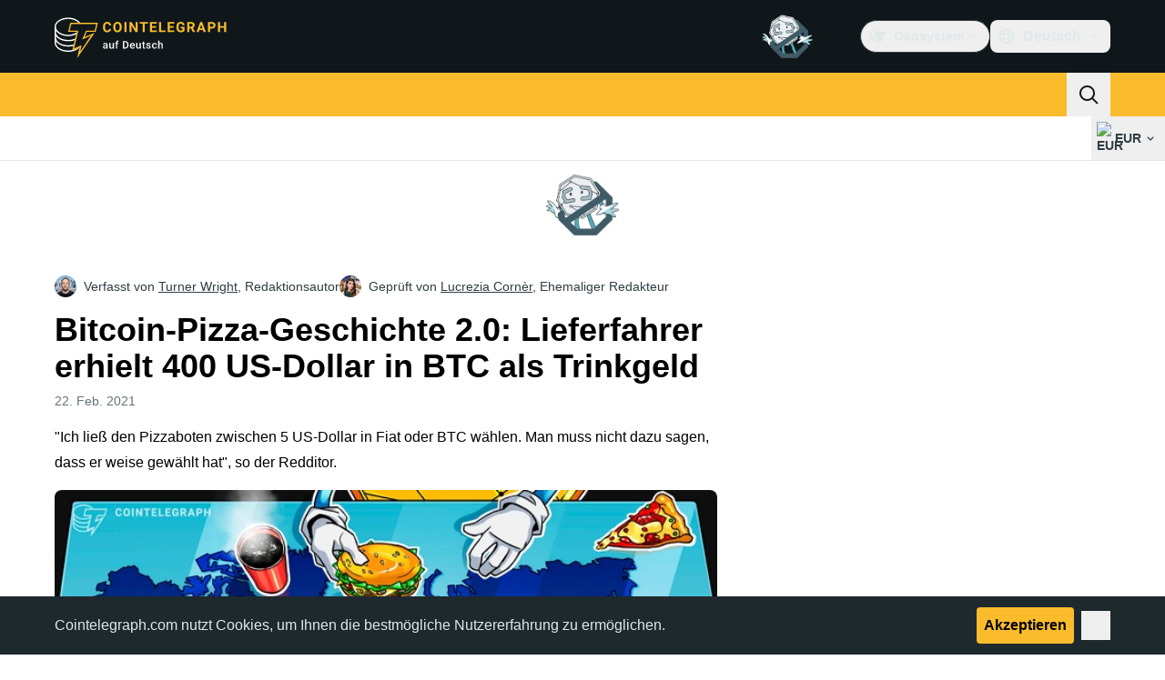

--- FILE ---
content_type: text/javascript; charset=utf-8
request_url: https://de.cointelegraph.com/_duck/ducklings/geneb7gL.js
body_size: 4674
content:
try{let t=typeof window<"u"?window:typeof global<"u"?global:typeof globalThis<"u"?globalThis:typeof self<"u"?self:{},e=new t.Error().stack;e&&(t._sentryDebugIds=t._sentryDebugIds||{},t._sentryDebugIds[e]="af5787ef-a488-48eb-b43b-48d8300026e1",t._sentryDebugIdIdentifier="sentry-dbid-af5787ef-a488-48eb-b43b-48d8300026e1")}catch{}const i={"about.brand-resources.title":{t:0,b:{t:2,i:[{t:3}],s:"Markenressourcen"}},"about.get-in-touch.title":{t:0,b:{t:2,i:[{t:3}],s:"In Kontakt kommen"}},"about.team.options.authors":{t:0,b:{t:2,i:[{t:3}],s:"Autoren"}},"about.team.options.local-team":{t:0,b:{t:2,i:[{t:3}],s:"Lokales Team"}},"about.team.options.management-team":{t:0,b:{t:2,i:[{t:3}],s:"Führungsteam"}},"about.us":{t:0,b:{t:2,i:[{t:3}],s:"Über uns"}},"about.us.text":{t:0,b:{t:2,i:[{t:3}],s:"Cointelegraph berichtet über Fintech, Blockchain und Bitcoin und bringt dir die neuesten Krypto-Nachrichten und Analysen zur Zukunft des Geldes."}},advertise:{t:0,b:{t:2,i:[{t:3}],s:"Werben Sie bei uns"}},"affiliate.ad":{t:0,b:{static:"",t:2,i:[]}},"affiliate.disclaimer":{t:0,b:{static:"",t:2,i:[]}},"affiliate.title":{t:0,b:{static:"",t:2,i:[]}},"article.actions.listen_to":{t:0,b:{static:"",t:2,i:[]}},"article.disclaimer.news.description":{t:0,b:{t:2,i:[{t:3}],s:'Cointelegraph verpflichtet sich zu unabhängigem und transparentem Journalismus. Dieser Nachrichtenartikel wird gemäß der Redaktionsrichtlinie von Cointelegraph erstellt und zielt darauf ab, genaue und zeitnahe Informationen bereitzustellen. Leser werden dazu ermutigt, Informationen eigenständig zu überprüfen. Lesen Sie unsere Redaktionsrichtlinie <a href="/editorial-policy">https://de.cointelegraph.com/editorial-policy</a>'}},"article.header.listen":{t:0,b:{t:2,i:[{t:3}],s:"Hören Sie"}},"back.to.top":{t:0,b:{t:2,i:[{t:3}],s:"Zurück nach oben"}},bitcoin:{t:0,b:{static:"",t:2,i:[]}},"breadcrumbs.items.buy-crypto":{t:0,b:{static:"",t:2,i:[]}},"breadcrumbs.items.home":{t:0,b:{t:2,i:[{t:3}],s:"Home"}},"breadcrumbs.items.learn":{t:0,b:{t:2,i:[{t:3}],s:"Lernen"}},"breadcrumbs.items.learn-reviews":{t:0,b:{t:2,i:[{t:3}],s:"Bewertungen"}},"breadcrumbs.items.price-index-slug":{t:0,b:{t:2,i:[{t:4,k:"priceIndexProjectName"},{t:3,v:" Kurs"}]}},"breadcrumbs.items.price-indexes":{t:0,b:{t:2,i:[{t:3}],s:"Kursindizes"}},"breadcrumbs.items.price-indexes-memecoins":{t:0,b:{static:"",t:2,i:[]}},"breadcrumbs.items.price-slug":{t:0,b:{t:2,i:[{t:4,k:"priceIndexProjectName"},{t:3,v:" Kurs"}]}},"breadcrumbs.items.rss-feeds":{t:0,b:{t:2,i:[{t:3}],s:"RSS-Feed-Seite"}},"buy-crypto.address":{t:0,b:{static:"",t:2,i:[]}},"buy-crypto.all-fees-incl":{t:0,b:{static:"",t:2,i:[]}},"buy-crypto.amount":{t:0,b:{static:"",t:2,i:[]}},"buy-crypto.base-rate":{t:0,b:{static:"",t:2,i:[]}},"buy-crypto.best-offer":{t:0,b:{static:"",t:2,i:[]}},"buy-crypto.bottom-text":{t:0,b:{static:"",t:2,i:[]}},"buy-crypto.buy":{t:0,b:{static:"",t:2,i:[]}},"buy-crypto.buy-on":{t:0,b:{static:"",t:2,i:[]}},"buy-crypto.changelly.1":{t:0,b:{static:"",t:2,i:[]}},"buy-crypto.changelly.2":{t:0,b:{static:"",t:2,i:[]}},"buy-crypto.changelly.3":{t:0,b:{static:"",t:2,i:[]}},"buy-crypto.changelly.title":{t:0,b:{static:"",t:2,i:[]}},"buy-crypto.cointelegraph.1":{t:0,b:{static:"",t:2,i:[]}},"buy-crypto.cointelegraph.2":{t:0,b:{static:"",t:2,i:[]}},"buy-crypto.cointelegraph.3":{t:0,b:{static:"",t:2,i:[]}},"buy-crypto.cointelegraph.title":{t:0,b:{static:"",t:2,i:[]}},"buy-crypto.country":{t:0,b:{static:"",t:2,i:[]}},"buy-crypto.country-crypto-breadcrumb":{t:0,b:{static:"",t:2,i:[]}},"buy-crypto.effective-rate":{t:0,b:{static:"",t:2,i:[]}},"buy-crypto.explanation":{t:0,b:{static:"",t:2,i:[]}},"buy-crypto.fee-amount":{t:0,b:{static:"",t:2,i:[]}},"buy-crypto.fee-percentage":{t:0,b:{static:"",t:2,i:[]}},"buy-crypto.fees":{t:0,b:{static:"",t:2,i:[]}},"buy-crypto.has-articles":{t:0,b:{static:"",t:2,i:[]}},"buy-crypto.how-it-works":{t:0,b:{static:"",t:2,i:[]}},"buy-crypto.invalid-address":{t:0,b:{static:"",t:2,i:[]}},"buy-crypto.more":{t:0,b:{static:"",t:2,i:[]}},"buy-crypto.need-wallet":{t:0,b:{static:"",t:2,i:[]}},"buy-crypto.no-articles":{t:0,b:{static:"",t:2,i:[]}},"buy-crypto.no-articles-providers":{t:0,b:{static:"",t:2,i:[]}},"buy-crypto.no-offers":{t:0,b:{static:"",t:2,i:[]}},"buy-crypto.payment-methods":{t:0,b:{static:"",t:2,i:[]}},"buy-crypto.pci-dss":{t:0,b:{static:"",t:2,i:[]}},"buy-crypto.proceed-payment":{t:0,b:{static:"",t:2,i:[]}},"buy-crypto.required":{t:0,b:{static:"",t:2,i:[]}},"buy-crypto.scan-qr":{t:0,b:{static:"",t:2,i:[]}},"buy-crypto.select-country":{t:0,b:{static:"",t:2,i:[]}},"buy-crypto.select-currency":{t:0,b:{static:"",t:2,i:[]}},"buy-crypto.subtitle":{t:0,b:{static:"",t:2,i:[]}},"buy-crypto.this-provider":{t:0,b:{static:"",t:2,i:[]}},"buy-crypto.title":{t:0,b:{static:"",t:2,i:[]}},"buy-crypto.wallet-promo.description":{t:0,b:{static:"",t:2,i:[]}},"buy-crypto.wallet-promo.download-android":{t:0,b:{static:"",t:2,i:[]}},"buy-crypto.wallet-promo.download-ios":{t:0,b:{static:"",t:2,i:[]}},"buy-crypto.wallet-promo.get-wallet":{t:0,b:{static:"",t:2,i:[]}},"buy-crypto.wallet-promo.title":{t:0,b:{static:"",t:2,i:[]}},"buy-crypto.wallet-promo.visit-website":{t:0,b:{static:"",t:2,i:[]}},by:{t:0,b:{t:2,i:[{t:3}],s:"von"}},"calculator.sidebar.title":{t:0,b:{t:2,i:[{t:3}],s:"Kursrechner"}},careers:{t:0,b:{t:2,i:[{t:3}],s:"Karriere"}},"error-page.410.action-btn":{t:0,b:{t:2,i:[{t:3}],s:"Zur Startseite"}},"error-page.410.description":{t:0,b:{t:2,i:[{t:3}],s:"Diese Seite wurde dauerhaft entfernt und kann nicht mehr aufgerufen werden."}},"error-page.410.title":{t:0,b:{t:2,i:[{t:3}],s:"Die gesuchte Seite ist leider nicht mehr verfügbar."}},"error.page.404.text":{t:0,b:{t:2,i:[{t:3}],s:"<p>Entschuldigung, die angeforderte Seite konnte leider nicht gefunden werden. </p><p>Prüfen Sie, ob die URL korrekt angegeben ist, und versuchen Sie es  erneut.</p>"}},"error.page.btn.label":{t:0,b:{t:2,i:[{t:3}],s:"Zurück"}},"explained.title":{t:0,b:{t:2,i:[{t:3}],s:"Erklärt"}},"flash-news.all-news":{t:0,b:{static:"",t:2,i:[]}},"flash-news.external-source-modal.description":{t:0,b:{static:"",t:2,i:[]}},"flash-news.external-source-modal.open-button":{t:0,b:{static:"",t:2,i:[]}},"flash-news.external-source-modal.stay-button":{t:0,b:{static:"",t:2,i:[]}},"flash-news.external-source-modal.sub-description":{t:0,b:{static:"",t:2,i:[]}},"flash-news.external-source-modal.title":{t:0,b:{static:"",t:2,i:[]}},"flash-news.is-important":{t:0,b:{static:"",t:2,i:[]}},"flash-news.load-more":{t:0,b:{static:"",t:2,i:[]}},"flash-news.main-title":{t:0,b:{static:"",t:2,i:[]}},"flash-news.sneak-peak-title":{t:0,b:{static:"",t:2,i:[]}},"footer.call_to_action_button.join.are_you_journalist":{t:0,b:{t:2,i:[{t:3}],s:"Bist du Journalist oder Redakteur?"}},"footer.call_to_action_button.join.join_us":{t:0,b:{t:2,i:[{t:3}],s:"Jetzt bewerben"}},"footer.followUs":{t:0,b:{t:2,i:[{t:3}],s:"FOLGEN SIE UNS"}},"footer.journalist_join_us_email":{t:0,b:{t:2,i:[{t:3},{t:9},{t:3}],s:"veronika.rinecker@cointelegraph.com"}},"footer.mobileApp":{t:0,b:{t:2,i:[{t:3}],s:"MOBILE APPS"}},"footer.new":{t:0,b:{t:2,i:[{t:3}],s:"neu"}},"footer.newsletter":{t:0,b:{t:2,i:[{t:3}],s:"COINTELEGRAPH NEWSLETTER"}},"footer.partner":{t:0,b:{t:2,i:[{t:3}],s:"Partner"}},"footer.soon":{t:0,b:{t:2,i:[{t:3}],s:"bald"}},"header.ecosystem":{t:0,b:{t:2,i:[{t:3}],s:"Ökosystem"}},"header.language-picker.placeholder":{t:0,b:{t:2,i:[{t:3}],s:"Sprachen filtern..."}},"header.logo.title":{t:0,b:{t:2,i:[{t:3}],s:"Cointelegraph"}},"howto.title":{t:0,b:{static:"",t:2,i:[]}},"in.article.subscription.form.btn.label":{t:0,b:{t:2,i:[{t:3}],s:"Abonnieren"}},"in.article.subscription.form.complete":{t:0,b:{t:2,i:[{t:3}],s:"Erledigt! Prüfen Sie Ihren Posteingang"}},"in.article.subscription.form.enjoy":{t:0,b:{static:"",t:2,i:[]}},"in.article.subscription.form.error.invalidEmail":{t:0,b:{t:2,i:[{t:3}],s:"Ungültige E-Mail-Adresse"}},"in.article.subscription.form.error.submit":{t:0,b:{t:2,i:[{t:3}],s:"Etwas ist schief gelaufen. Bitte versuchen Sie es später noch einmal."}},"in.article.subscription.form.input.placeholder":{t:0,b:{t:2,i:[{t:3}],s:"E-Mail-Adresse"}},"in.article.subscription.form.tos":{t:0,b:{t:2,i:[{t:3}],s:'Hiermit erklären Sie sich einverstanden mit unseren <a target="_blank" href="/terms-and-privacy">Nutzungsbedingungen</a>'}},"lang.offer.description":{t:0,b:{t:2,i:[{t:3}],s:"Möchten Sie die deutsche Version des Cointelegraph besuchen?"}},"lang.offer.no":{t:0,b:{t:2,i:[{t:3}],s:"Nein"}},"lang.offer.title":{t:0,b:{t:2,i:[{t:3}],s:"Unsere Website auf Deutsch"}},"lang.offer.yes":{t:0,b:{t:2,i:[{t:3}],s:"Ja"}},"learn.articles.byTopicTitle":{t:0,b:{t:2,i:[{t:3}],s:"Artikel nach Thema"}},"learn.articles.description":{t:0,b:{t:2,i:[{t:3}],s:"Erfahren Sie, wie die Zukunft des Finanzwesens aussieht. Entdecken Sie die neuesten Entwicklungen in den Bereichen Krypto, Blockchain, KI, GameFi und Web3."}},"learn.articles.linkText":{t:0,b:{t:2,i:[{t:3}],s:"Alle Leitfäden lesen"}},"learn.articles.title":{t:0,b:{t:2,i:[{t:3}],s:"Leitfäden"}},"learn.explained.description":{t:0,b:{t:2,i:[{t:3}],s:'Möchten Sie verstehen, wie Bitcoin funktioniert oder wie man Kryptowährungen minen kann? In unseren leicht verständlichen "Erklärt"-Artikeln finden Sie Antworten auf all Ihre Fragen rund um das Thema Kryptowährungen. '}},"learn.explained.linkText":{t:0,b:{t:2,i:[{t:3}],s:'Durchstöbern Sie alle unsere "Einfach Erklärt"-Beiträge'}},"learn.explained.title":{t:0,b:{t:2,i:[{t:3}],s:"Einfach erklärt"}},"learn.glossary.description":{t:0,b:{t:2,i:[{t:3}],s:"Das Krypto-Glossar von Cointelegraph erklärt die wichtigsten Blockchain- und Kryptowährungsbegriffe, die Sie kennen sollten, wenn Sie sich mit digitalen Währungen beschäftigen."}},"learn.glossary.discover":{t:0,b:{t:2,i:[{t:3}],s:"Entdecken Sie weitere Begriffe im vollständigen Glossar"}},"learn.glossary.title":{t:0,b:{t:2,i:[{t:3}],s:"Glossar"}},"learn.head.caption":{t:0,b:{t:2,i:[{t:3}],s:"COINTELEGRAPH LERNEN"}},"learn.head.subtitle":{t:0,b:{t:2,i:[{t:3}],s:"Lernen Sie alles über die sich entwickelnde Welt von Kryptowährungen und Finanzen mit Cointelegraph - vom Anfänger bis zum Profi!"}},"learn.head.title":{t:0,b:{t:2,i:[{t:3}],s:"Ihr Tor zum Verständnis von Krypto und Finanzen"}},"learn.howto.description":{t:0,b:{t:2,i:[{t:3}],s:"Unsere Anleitungen helfen Ihnen dabei, Kryptowährungen besser zu verstehen und sicher zu nutzen. Von der Wahl der richtigen Hardware-Wallet oder Kryptobörse bis hin zur Teilnahme an dezentralen Anwendungen (DApps) – wir begleiten Sie Schritt für Schritt."}},"learn.howto.linkText":{t:0,b:{t:2,i:[{t:3}],s:"Mehr Anleitungen entdecken"}},"learn.howto.title":{t:0,b:{t:2,i:[{t:3}],s:"Aktuellste Anleitungen"}},"learn.reviews.articles":{t:0,b:{t:2,i:[{t:3}],s:"Artikel"}},"learn.reviews.description":{t:0,b:{t:2,i:[{t:3}],s:"Detaillierte Bewertungen, Anleitungen und Rankings der besten Tools und Dienstleistungen in der Kryptowelt. Von Börsen bis hin zu Wallets und darüber hinaus helfen Expertenanalysen dabei, fundierte Entscheidungen zu treffen, wenn es darum geht, sich in der sich schnell entwickelnden Krypto-Landschaft zurechtzufinden."}},"learn.reviews.linkText":{t:0,b:{t:2,i:[{t:3}],s:"Entdecken Sie mehr Bewertungen"}},"learn.reviews.loadMore":{t:0,b:{t:2,i:[{t:3}],s:"Mehr laden"}},"learn.reviews.title":{t:0,b:{t:2,i:[{t:3}],s:"Cointelegraph-Bewertungen"}},"learn.title":{t:0,b:{static:"",t:2,i:[]}},"load.more.articles":{t:0,b:{t:2,i:[{t:3}],s:"Weitere Artikel laden"}},"main.ai-and-hi-tech":{t:0,b:{static:"",t:2,i:[]}},"main.altcoins":{t:0,b:{static:"",t:2,i:[]}},"main.blockchain":{t:0,b:{static:"",t:2,i:[]}},"main.by-section":{t:0,b:{static:"",t:2,i:[]}},"main.explore-by-section":{t:0,b:{static:"",t:2,i:[]}},"main.gainers-loosers.explore":{t:0,b:{static:"",t:2,i:[]}},"main.industry":{t:0,b:{static:"",t:2,i:[]}},"main.investments":{t:0,b:{static:"",t:2,i:[]}},"main.markets.title":{t:0,b:{static:"",t:2,i:[]}},"main.regulation":{t:0,b:{static:"",t:2,i:[]}},"main.scams-and-cybercrime":{t:0,b:{static:"",t:2,i:[]}},"main.startups":{t:0,b:{static:"",t:2,i:[]}},"main.youtube-banner.button-label":{t:0,b:{static:"",t:2,i:[]}},"main.youtube-banner.button-second":{t:0,b:{static:"",t:2,i:[]}},"memecoins.index.main.data-by":{t:0,b:{static:"",t:2,i:[]}},"memecoins.index.main.latest-releases":{t:0,b:{static:"",t:2,i:[]}},"memecoins.index.main.table.platform.modal-title":{t:0,b:{static:"",t:2,i:[]}},"memecoins.index.main.table.platforms.all":{t:0,b:{static:"",t:2,i:[]}},"memecoins.news-block.description":{t:0,b:{static:"",t:2,i:[]}},"mobile.changeCurrency":{t:0,b:{t:2,i:[{t:3}],s:"Währung wählen"}},"mobile.search.placeholder":{t:0,b:{t:2,i:[{t:3}],s:"Cointelegraph durchsuchen"}},"mobile.selectLanguage":{t:0,b:{t:2,i:[{t:3}],s:"Sprache wählen"}},"news.latest.cta":{t:0,b:{static:"",t:2,i:[]}},"news.latest.title":{t:0,b:{static:"",t:2,i:[]}},"news.most-read.24h":{t:0,b:{static:"",t:2,i:[]}},"news.most-read.readers-choice":{t:0,b:{static:"",t:2,i:[]}},"news.most-read.title":{t:0,b:{static:"",t:2,i:[]}},"news.top-crypto.title":{t:0,b:{static:"",t:2,i:[]}},"post.add.reaction.button.text":{t:0,b:{t:2,i:[{t:3}],s:"Reaktion hinzufügen"}},"post.authors.contributor":{t:0,b:{t:2,i:[{t:3}],s:"Mitwirkender"}},"post.authors.editor":{t:0,b:{t:2,i:[{t:3}],s:"Redakteur"}},"post.authors.former-editor":{t:0,b:{t:2,i:[{t:3}],s:"Ehemaliger Redakteur"}},"post.authors.former-writer":{t:0,b:{t:2,i:[{t:3}],s:"Ehemaliger Redaktionsautor"}},"post.authors.reviewed-by":{t:0,b:{t:2,i:[{t:3,v:"Geprüft von "},{t:4,k:"name"},{t:3,v:","}]}},"post.authors.writer":{t:0,b:{t:2,i:[{t:3}],s:"Redaktionsautor"}},"post.authors.written-by":{t:0,b:{t:2,i:[{t:3,v:"Verfasst von "},{t:4,k:"name"},{t:3,v:","}]}},"post.change.reaction.button.text":{t:0,b:{t:2,i:[{t:3}],s:"Reaktion ändern"}},"post.live.data.view.more":{t:0,b:{t:2,i:[{t:3}],s:"Mehr anzeigen"}},"post.liveticker.buy-crypto-cta":{t:0,b:{static:"",t:2,i:[]}},"post.liveticker.change.24h":{t:0,b:{t:2,i:[{t:3}],s:"Änderung (24h)"}},"post.liveticker.market.cup":{t:0,b:{t:2,i:[{t:3}],s:"Marktkap"}},"post.liveticker.price":{t:0,b:{t:2,i:[{t:3}],s:"Kurs"}},"post.liveticker.vol.24h":{t:0,b:{t:2,i:[{t:3}],s:"Volumen (24h)"}},"post.reads":{t:0,b:{t:2,i:[{t:3}],s:"reads"}},"post.youtube-banner.button-label":{t:0,b:{t:2,i:[{t:3}],s:"Abonnieren"}},"post.youtube-banner.channel-url":{t:0,b:{t:2,i:[{t:3},{t:9},{t:3}],s:"https://www.youtube.com/@CointelegraphDE"}},"price.index.detail.about.title":{t:0,b:{t:2,i:[{t:3}],s:"Über"}},"price.index.detail.change.first.title":{t:0,b:{t:2,i:[{t:3}],s:"24h-Spanne"}},"price.index.detail.change.high":{t:0,b:{t:2,i:[{t:3}],s:"Hoch"}},"price.index.detail.change.low":{t:0,b:{t:2,i:[{t:3}],s:"Tief"}},"price.index.detail.change.second.title":{t:0,b:{t:2,i:[{t:3}],s:"52-Wochenspanne"}},"price.index.detail.chart.title":{t:0,b:{t:2,i:[{t:3,v:"Kursdiagramm von "},{t:4,k:"priceIndexProjectName"},{t:3,v:" ("},{t:4,k:"priceIndexSymbol"},{t:3,v:")"}]}},"price.index.detail.metrics.first.circulating-supply":{t:0,b:{t:2,i:[{t:3}],s:"Umlaufversorgung"}},"price.index.detail.metrics.first.market-cap":{t:0,b:{t:2,i:[{t:3}],s:"Marktkapitalisierung"}},"price.index.detail.metrics.first.title":{t:0,b:{t:2,i:[{t:3,v:"Marktdaten von "},{t:4,k:"priceIndexProjectName"}]}},"price.index.detail.metrics.first.total-supply":{t:0,b:{t:2,i:[{t:3}],s:"Gesamtangebot"}},"price.index.detail.metrics.first.volume24h":{t:0,b:{t:2,i:[{t:3}],s:"Volumen (24 Std.)"}},"price.index.detail.metrics.first.YTD-return":{t:0,b:{t:2,i:[{t:3}],s:"Jahresrendite"}},"price.index.detail.metrics.second.all-time-high":{t:0,b:{t:2,i:[{t:3}],s:"Allzeithoch"}},"price.index.detail.metrics.second.high24h":{t:0,b:{t:2,i:[{t:3}],s:"Höchstwert (24 Std.)"}},"price.index.detail.metrics.second.high52w":{t:0,b:{t:2,i:[{t:3}],s:"Jahreshoch"}},"price.index.detail.metrics.second.low24h":{t:0,b:{t:2,i:[{t:3}],s:"Tiefstwert (24 Std.)"}},"price.index.detail.metrics.second.low52w":{t:0,b:{t:2,i:[{t:3}],s:"Jahrestief"}},"price.index.detail.metrics.second.open-price":{t:0,b:{t:2,i:[{t:3}],s:"Eröffnungspreis (24 Std.)"}},"price.index.detail.metrics.second.title":{t:0,b:{t:2,i:[{t:3,v:"Kurs von "},{t:4,k:"priceIndexProjectName"}]}},"price.index.detail.metrics.title":{t:0,b:{t:2,i:[{t:3,v:"Schlüsselmetriken von "},{t:4,k:"priceIndexSymbol"}]}},"price.index.detail.seo.description":{t:0,b:{t:2,i:[{t:4,k:"todayDate"},{t:3,v:" - Entdecken Sie den neuesten Kurs von "},{t:4,k:"priceIndexProjectName"},{t:3,v:" "},{t:4,k:"priceIndexFiatSymbol"},{t:3,v:" mit Echtzeit-Charts, Marktkapitalisierung und Nachrichten. Erfahren Sie mehr über aktuelle Handelstrends und historische Daten."}]}},"price.index.detail.seo.title":{t:0,b:{t:2,i:[{t:4,k:"priceIndexProjectName"},{t:3,v:"-Kurs heute, "},{t:4,k:"priceIndexCryptoSymbol"},{t:3,v:" zu "},{t:4,k:"priceIndexFiatSymbol"},{t:3,v:" Live-Kurs, Marktkapitalisierung & Diagramm"}]}},"price.index.disclaimer.tv-widget":{t:0,b:{t:2,i:[{t:3}],s:"Diese Tabelle zeigt den Preis nur in USD."}},"price.index.gainers_and_loosers_widget.title":{t:0,b:{static:"",t:2,i:[]}},"price.index.main.description.first.decrease":{t:0,b:{t:2,i:[{t:3,v:"Die globale Marktkapitalisierung von Kryptowährungen beträgt "},{t:4,k:"priceIndexMarketStatsMarketCap"},{t:3,v:" mit einem Rückgang von "},{t:4,k:"priceIndexMarketStatsMarketCapChange24h"},{t:3,v:" am letzten Tag."}]}},"price.index.main.description.first.increase":{t:0,b:{t:2,i:[{t:3,v:"Die globale Marktkapitalisierung von Kryptowährungen beträgt "},{t:4,k:"priceIndexMarketStatsMarketCap"},{t:3,v:" mit einem Anstieg von "},{t:4,k:"priceIndexMarketStatsMarketCapChange24h"},{t:3,v:" am letzten Tag."}]}},"price.index.main.description.second.decrease":{t:0,b:{t:2,i:[{t:3,v:"Das gesamte Handelsvolumen des Kryptomarktes in den letzten 24 Stunden beträgt "},{t:4,k:"priceIndexMarketStatsMarketVolume"},{t:3,v:", was einem Rückgang von "},{t:4,k:"priceIndexMarketStatsVolumeChange24h"},{t:3,v:" entspricht."}]}},"price.index.main.description.second.increase":{t:0,b:{t:2,i:[{t:3,v:"Das gesamte Handelsvolumen des Kryptomarktes in den letzten 24 Stunden beträgt "},{t:4,k:"priceIndexMarketStatsMarketVolume"},{t:3,v:", was einem Anstieg von "},{t:4,k:"priceIndexMarketStatsVolumeChange24h"},{t:3,v:" entspricht."}]}},"price.index.main.hot-market-news":{t:0,b:{t:2,i:[{t:3}],s:"Aktuelle Marktberichte"}},"price.index.main.market.trends.title":{t:0,b:{t:2,i:[{t:3}],s:"Markt-Highlights"}},"price.index.main.market.trends.top-gainers":{t:0,b:{t:2,i:[{t:3}],s:"Top-Gewinner"}},"price.index.main.market.trends.top-loosers":{t:0,b:{t:2,i:[{t:3}],s:"Top-Verlierer"}},"price.index.main.table.category.all-coins":{t:0,b:{t:2,i:[{t:3}],s:"Alle Coins"}},"price.index.main.table.category.input-placeholder":{t:0,b:{t:2,i:[{t:3}],s:"Kategorien filtern..."}},"price.index.main.table.category.modal-reset":{t:0,b:{t:2,i:[{t:3}],s:"Zurücksetzen"}},"price.index.main.table.category.modal-title":{t:0,b:{t:2,i:[{t:3}],s:"Kategorie"}},"price.index.main.table.category.more":{t:0,b:{t:2,i:[{t:3}],s:"Weitere Kategorien"}},"price.index.main.table.currency.input-placeholder":{t:0,b:{t:2,i:[{t:3}],s:"Währungen filtern..."}},"price.index.main.table.currency.modal-title":{t:0,b:{t:2,i:[{t:3}],s:"Währung ändern"}},"price.index.main.table.header.1h":{t:0,b:{t:2,i:[{t:3}],s:"1 Std. %"}},"price.index.main.table.header.24h":{t:0,b:{t:2,i:[{t:3}],s:"24 Std. %"}},"price.index.main.table.header.24h-volume":{t:0,b:{t:2,i:[{t:3}],s:"24-Stunden-Volumen"}},"price.index.main.table.header.7d":{t:0,b:{t:2,i:[{t:3}],s:"7 Tage %"}},"price.index.main.table.header.7d-chart":{t:0,b:{t:2,i:[{t:3}],s:"7-Tage-Chart"}},"price.index.main.table.header.market-cap":{t:0,b:{t:2,i:[{t:3}],s:"Marktkapitalisierung"}},"price.index.main.table.header.name":{t:0,b:{t:2,i:[{t:3}],s:"Name"}},"price.index.main.table.header.price":{t:0,b:{t:2,i:[{t:3}],s:"Kurs"}},"price.index.main.table.pagination.general-info":{t:0,b:{t:2,i:[{t:3,v:"Zeige "},{t:4,k:"page"},{t:3,v:" bis "},{t:4,k:"pageCount"},{t:3,v:" von "},{t:4,k:"ratesCount"},{t:3,v:" Ergebnissen"}]}},"price.index.main.table.pagination.show-rows":{t:0,b:{t:2,i:[{t:3}],s:"Zeilen anzeigen"}},"price.index.main.table.title":{t:0,b:{t:2,i:[{t:3}],s:"Kryptowährungs-Kursindizes"}},"price.index.main.title":{t:0,b:{t:2,i:[{t:3}],s:"Kursindizes"}},"price.index.news.title":{t:0,b:{t:2,i:[{t:3}],s:"Neueste Marktberichte"}},"price.index.tooltip.24h-volume":{t:0,b:{t:2,i:[{t:3}],s:"Der Gesamtdollarwert aller Transaktionen für eine bestimmte Kryptowährung, die in den letzten 24 Stunden über alle Börsen gehandelt wurden."}},"price.index.tooltip.400-coins":{t:0,b:{t:2,i:[{t:3}],s:"Cointelegraph hat eine Liste von Kryptowährungsmünzen und -token basierend auf verschiedenen Quellen und Daten zusammengestellt und organisiert. Bestimmte Münzen und Token können ausgeschlossen sein, da sie bestimmte Kriterien nicht erfüllen."}},"price.index.tooltip.all-time-high":{t:0,b:{t:2,i:[{t:3}],s:"Der höchste Preis, den eine Kryptowährung jemals in ihrer Geschichte erreicht hat. Dies ist typischerweise ein Punkt von Interesse für Händler und Analysten."}},"price.index.tooltip.circulating-supply":{t:0,b:{t:2,i:[{t:3}],s:"Die Anzahl der Münzen oder Tokens, die öffentlich verfügbar und im Markt umlaufen. Dies schließt alle in Reserve gehaltenen oder gesperrten Münzen aus."}},"price.index.tooltip.market-cap":{t:0,b:{t:2,i:[{t:3}],s:"Der Gesamtmarktwert des umlaufenden Angebots einer Kryptowährung. Er wird berechnet, indem der aktuelle Preis der Kryptowährung mit ihrem umlaufenden Angebot multipliziert wird."}},"price.index.tooltip.total-supply":{t:0,b:{t:2,i:[{t:3}],s:"Die Gesamtmenge an Münzen oder Tokens, die derzeit für eine Kryptowährung existieren, einschließlich derer, die im Umlauf sind, sowie derer, die in Reserve gehalten oder gesperrt sind."}},"price.index.tooltip.ytd-return":{t:0,b:{t:2,i:[{t:3}],s:"Steht für „Year-To-Date Return“, was die prozentuale Veränderung im Preis einer Kryptowährung vom Beginn des laufenden Jahres bis zum heutigen Datum misst."}},"privacy.policy.btn.label":{t:0,b:{t:2,i:[{t:3}],s:"Akzeptieren"}},"privacy.policy.text":{t:0,b:{t:2,i:[{t:3}],s:"Cointelegraph.com nutzt <a href='https://de.cointelegraph.com/terms-and-privacy' target='_blank'>Cookies</a>, um Ihnen die bestmögliche Nutzererfahrung zu ermöglichen."}},"promo-buttons-group.disclaimer":{t:0,b:{t:2,i:[{t:3}],s:"Der Erwerb von Wertpapieren oder Kryptowährungen birgt Risiken, die zum Totalverlust des eingesetzten Kapitals führen können. Die zur Verfügung gestellten Inhalte Stellen keine Anlageberatung dar."}},"related_news.title":{t:0,b:{t:2,i:[{t:3}],s:"Auch interessant"}},"rss.also_read_on":{t:0,b:{t:2,i:[{t:3}],s:"Lesen Sie auch auf "}},"rss.asked_questions":{t:0,b:{t:2,i:[{t:3}],s:"Häufig gestellte Fragen (FAQs):"}},"rss.copied_link":{t:0,b:{t:2,i:[{t:3}],s:"Kopierter Link"}},"rss.copy_link":{t:0,b:{t:2,i:[{t:3}],s:"LINK KOPIEREN"}},"rss.description":{t:0,b:{static:"",t:2,i:[]}},"rss.feed_page":{t:0,b:{t:2,i:[{t:3}],s:"RSS-Feed-Seite"}},"search.nothing.found":{t:0,b:{t:2,i:[{t:3}],s:"Keine Suchergebnisse für "}},"search.searching":{t:0,b:{t:2,i:[{t:3}],s:"Searching..."}},"search.site":{t:0,b:{t:2,i:[{t:3}],s:"Auf Seite suchen"}},"search.you_searched_for":{t:0,b:{t:2,i:[{t:3}],s:"Suchergebnisse für:"}},"sidebar.banners.advertise.link":{t:0,b:{t:2,i:[{t:3}],s:"https://formula.cointelegraph.com/ "}},"sidebar.banners.advertise.link.label":{t:0,b:{t:2,i:[{t:3}],s:"Werben"}},"sidebar.news_widget.editors_choice":{t:0,b:{t:2,i:[{t:3}],s:"CT empfiehlt"}},"sidebar.youtube-banner.headline":{t:0,b:{t:2,i:[{t:3}],s:"Cointelegraph DE YouTube"}},"social.clipboard.label":{t:0,b:{t:2,i:[{t:3}],s:"Link kopiert"}},"social.wechat.footer.text":{t:0,b:{static:"",t:2,i:[]}},"social.wechat.header.text":{t:0,b:{static:"",t:2,i:[]}},"sp.sponsored.text":{t:0,b:{t:2,i:[{t:3}],s:"Gesponserter Inhalt"}},tos:{t:0,b:{t:2,i:[{t:3}],s:"Nutzungsbedingungen und Datenschutzrichtlinien"}},"total.shares":{t:0,b:{t:2,i:[{t:3}],s:"Geteilt"}},"total.views":{t:0,b:{static:"",t:2,i:[]}}};export{i as default};


--- FILE ---
content_type: text/javascript; charset=utf-8
request_url: https://de.cointelegraph.com/_duck/ducklings/1NrcR0Gg.js
body_size: -564
content:
import{d as i,ar as c,aj as r,c as a,as as f,F as s,o as n,at as _,a8 as d,ax as l,D as u,a9 as b}from"./C515-5gH.js";import{_ as m}from"./DOANz97B.js";try{let e=typeof window<"u"?window:typeof global<"u"?global:typeof globalThis<"u"?globalThis:typeof self<"u"?self:{},t=new e.Error().stack;t&&(e._sentryDebugIds=e._sentryDebugIds||{},e._sentryDebugIds[t]="373a22b2-8ebc-4575-bd22-ddd2f1ed10c5",e._sentryDebugIdIdentifier="sentry-dbid-373a22b2-8ebc-4575-bd22-ddd2f1ed10c5")}catch{}const p={key:0},y={key:1},w=i({__name:"AuthState",setup(e){const t=c(),o=r();return(g,h)=>s(o).isEnabled?(n(),a(_,{key:0},[s(o).isAuth?(n(),a("div",y,[d(m)])):(n(),a("div",p,[d(s(l),{to:"/hub/sign-in",size:s(t).isDesktop?"md":"sm",round:"full",color:"default",variant:"ghost"},{default:u(()=>[d(s(b),{class:"text-ct-ds-fg-default",name:"user-1-circle-solid",size:"24"})]),_:1},8,["size"])]))],64)):f("",!0)}});export{w as _};


--- FILE ---
content_type: text/javascript; charset=utf-8
request_url: https://de.cointelegraph.com/_duck/ducklings/D1aP3g55.js
body_size: 1500
content:
import{u as S,c as N,a as O,b as R}from"./DMZyZfvh.js";import{t as U,d as E,b5 as D,b0 as P,aH as j,aM as H,bT as L,b1 as W,N as K,c as p,o as r,n as m,as as g,ao as A,F as i,r as d,aK as Q,bU as Y,E as G,aQ as J,L as X,l as Z,C as T,aD as _,D as v,at as ee,ay as te,Y as se,bt as F,bu as q,a9 as ae}from"./C515-5gH.js";try{let a=typeof window<"u"?window:typeof global<"u"?global:typeof globalThis<"u"?globalThis:typeof self<"u"?self:{},o=new a.Error().stack;o&&(a._sentryDebugIds=a._sentryDebugIds||{},a._sentryDebugIds[o]="0db899dd-f07a-4277-a320-398aa389318f",a._sentryDebugIdIdentifier="sentry-dbid-0db899dd-f07a-4277-a320-398aa389318f")}catch{}N({validateOnBlur:!0,validateOnChange:!1,validateOnInput:!1,validateOnModelUpdate:!1});const ne=a=>{const o=S(a);return U(()=>o.meta.touched&&!o.meta.valid&&o.meta.validated)},ie=["aria-disabled","aria-invalid"],le=["for"],de={class:"relative flex flex-grow"},re={key:0,class:"ct-skeleton absolute start-3 top-1/2 block h-1/2 w-1/2 -translate-y-1/2"},oe=["id","disabled","autofocus","type","inputmode","name","placeholder"],ue=E({__name:"CtInputView",props:D({name:{},type:{},placeholder:{},autofocus:{type:Boolean},inputAttrs:{},loading:{type:Boolean},disabled:{type:Boolean},invalid:{type:Boolean},required:{type:Boolean},size:{},round:{},variant:{},prefixVariant:{},suffixVariant:{},labelVariant:{}},{modelValue:{},modelModifiers:{}}),emits:D(["inputFocus","inputBlur","inputChange"],["update:modelValue"]),setup(a,{emit:o}){const n=a,b=P(a,"modelValue"),u=j(),c=o,f=H(),h=L(),l=()=>{const{disabled:e,invalid:t}=n;return e?"disabled":t?"invalid":"default"},x=()=>({"inline-flex flex-col gap-2":!0}),B=()=>{const{variant:e,size:t,round:s}=n;return{"transition inline-flex items-center":!0,"max-h-8":t==="sm","max-h-10":t==="md","max-h-12":t==="lg","rounded-lg":e==="default"&&s==="lg","rounded-full":e==="default"&&s==="full","shadow-inner ring ring-1 focus-within:ring-2":e==="default","bg-ct-ds-bg-sub ring-ct-ds-border-strong focus-within:ring-ct-ds-accent-primary-strong":e==="default"&&l()==="default","bg-ct-ds-bg-sub ring-ct-ds-accent-red-default":e==="default"&&l()==="invalid","bg-ct-ds-bg-3 ring-ct-ds-border-strong":e==="default"&&l()==="disabled"}},z=()=>{const{size:e,variant:t}=n;return{"transition flex-grow w-0 text-ellipsis bg-transparent bg-none shadow-none focus:outline-none":!0,"text-ct-ds-fg-stronger placeholder:ct-ds-fg-subtle disabled:text-ct-ds-fg-muted disabled:placeholder-ct-ds-fg-muted":t==="default","px-3":!0,"py-1.5 text-sm":e==="sm","py-2 text-base":e==="md","py-3 text-base":e==="lg"}},I=()=>{const{size:e}=n;return{[h.label]:!0,[h["label--required"]]:n.required,"transition empty:hidden font-semibold ltr:before:hidden rtl:before:hidden":!0,"text-ct-ds-fg-default":l()==="default","text-ct-ds-accent-red-default":l()==="invalid","text-ct-ds-fg-subtle":l()==="disabled","text-xs":e==="sm","text-sm":e==="md"||e==="lg"}},y=()=>{const{size:e}=n;return{"transition empty:hidden font-semibold":!0,"text-ct-ds-fg-default":l()==="default","text-ct-ds-accent-red-default":l()==="invalid","text-ct-ds-fg-subtle":l()==="disabled","text-xs":e==="sm","text-sm":e==="md"||e==="lg"}},k=()=>{const{size:e}=n;return{"transition empty:hidden text-ct-ds-fg-muted":!0,"text-xs":e==="sm","text-sm":e==="md"||n.size==="lg"}},C=e=>{const{size:t}=n,s=e==="button-padded"||e==="button-full",V=e==="visual-styled"||e==="visual-unstyled",M=e==="text-styled"||e==="text-unstyled";return{"transition empty:hidden inline-flex justify-center items-center":!0,"bg-ct-ds-bg-3 text-ct-ds-fg-muted":!s&&(e==="visual-styled"||e==="text-styled"),"p-1":e==="button-padded","p-1.5 text-sm":t==="sm"&&M,"p-2 text-base":t==="md"&&M,"p-3 text-base":t==="lg"&&M,"p-1.5 text-xl":t==="sm"&&V,"p-2 text-2xl":t==="md"&&V,"p-3 text-2xl":t==="lg"&&V}},$=()=>{const{size:e}=n;return{"transition-all empty:hidden text-ct-ds-fg-muted px-3 inline-flex items-center justify-center":!0,"text-base":e==="sm"||e==="md","text-xl":e==="lg"}},w=W("input");return K(()=>{var e;n.autofocus&&((e=w.value)==null||e.focus())}),(e,t)=>(r(),p("div",{"aria-disabled":e.disabled,"aria-invalid":e.invalid,class:m(x())},[u.label?(r(),p("label",{key:0,class:m(I()),for:i(f)},[d(e.$slots,"label")],10,le)):g("",!0),A("div",{class:m(B())},[u.prefix?(r(),p("div",{key:0,ref:"prefix",class:m(C(e.prefixVariant))},[d(e.$slots,"prefix",{disabled:e.disabled,invalid:e.invalid,round:e.round,size:e.size,variant:e.prefixVariant})],2)):g("",!0),A("div",de,[e.loading?(r(),p("span",re)):g("",!0),Q(A("input",G({id:i(f),ref:"input","onUpdate:modelValue":t[0]||(t[0]=s=>b.value=s),class:[z(),{"text-[0px]":e.loading}],disabled:e.disabled,autofocus:e.autofocus,type:e.type==="password"?"password":"text",inputmode:e.type==="password"?"text":e.type,name:e.name,placeholder:e.placeholder},e.inputAttrs,{onBlur:t[1]||(t[1]=s=>c("inputBlur",s)),onChange:t[2]||(t[2]=s=>c("inputChange",s)),onFocus:t[3]||(t[3]=s=>c("inputFocus",s))}),null,16,oe),[[Y,b.value]])]),u.trailingAction?(r(),p("div",{key:1,ref:"trailingAction",class:m($())},[d(e.$slots,"trailingAction",{disabled:e.disabled,invalid:e.invalid,round:e.round,size:e.size,variant:void 0})],2)):g("",!0),u.suffix?(r(),p("div",{key:2,ref:"suffix",class:m(C(e.suffixVariant))},[d(e.$slots,"suffix",{disabled:e.disabled,invalid:e.invalid,round:e.round,size:e.size,variant:e.suffixVariant})],2)):g("",!0)],2),u.helper?(r(),p("span",{key:1,class:m(k())},[d(e.$slots,"helper")],2)):g("",!0),u.error&&e.invalid?(r(),p("span",{key:2,class:m(y())},[d(e.$slots,"error")],2)):g("",!0)],10,ie))}}),pe={"label--required":"_label--required_1muqa_1"},fe={$style:pe},me=J(ue,[["__cssModules",fe]]),ye=E({__name:"CtInput",props:{name:{},type:{},autofocus:{type:Boolean},disabled:{type:Boolean},required:{type:Boolean},placeholder:{},size:{},round:{},variant:{},prefixVariant:{},suffixVariant:{},labelVariant:{},invalid:{type:Boolean},inputAttrs:{},loading:{type:Boolean}},emits:["inputFocus","inputBlur","inputChange"],setup(a,{expose:o,emit:n}){const b=a,u=n,c=()=>b.name,{value:f,handleBlur:h,handleChange:l,errorMessage:x}=S(c,void 0,{type:"default",keepValueOnUnmount:!0}),B=e=>{l(e),u("inputChange",e)},z=e=>{l(e),u("inputFocus",e)},I=e=>{h(e),u("inputBlur",e)};o({model:f});const y=X(!1),k=Z(()=>b.type==="password"?y.value?"text":"password":b.type),C=O(),$=ne(c),w=R(c);return(e,t)=>(r(),T(me,{modelValue:i(f),"onUpdate:modelValue":t[1]||(t[1]=s=>_(f)?f.value=s:null),loading:!!e.loading,disabled:!!e.disabled||i(C),autofocus:e.autofocus,inputAttrs:e.inputAttrs,invalid:!!(e.invalid||i($)||e.$slots.error),labelVariant:e.labelVariant,name:e.name,placeholder:e.placeholder,prefixVariant:e.prefixVariant,required:e.required,round:e.round,size:e.size,suffixVariant:e.suffixVariant,type:i(k),variant:e.variant,"data-testid":"ct-input",onInputBlur:I,onInputChange:B,onInputFocus:z},{label:v(()=>[d(e.$slots,"label")]),helper:v(()=>[d(e.$slots,"helper")]),trailingAction:v(s=>[d(e.$slots,"trailingAction",F(q(s)))]),prefix:v(s=>[d(e.$slots,"prefix",F(q(s)))]),suffix:v(s=>[d(e.$slots,"suffix",F(q(s))),e.type==="password"&&i(f)?(r(),T(ae,{key:0,class:"me-2 cursor-pointer text-ct-ds-fg-muted",name:i(y)?"sec-eye-off":"sec-eye",size:"24",onClick:t[0]||(t[0]=V=>y.value=!i(y))},null,8,["name"])):g("",!0)]),error:v(()=>[i(x)||i(w)?(r(),p(ee,{key:0},[te(se(i(x)||i(w)),1)],64)):d(e.$slots,"error",{key:1})]),_:3},8,["modelValue","loading","disabled","autofocus","inputAttrs","invalid","labelVariant","name","placeholder","prefixVariant","required","round","size","suffixVariant","type","variant"]))}});export{ye as _};
